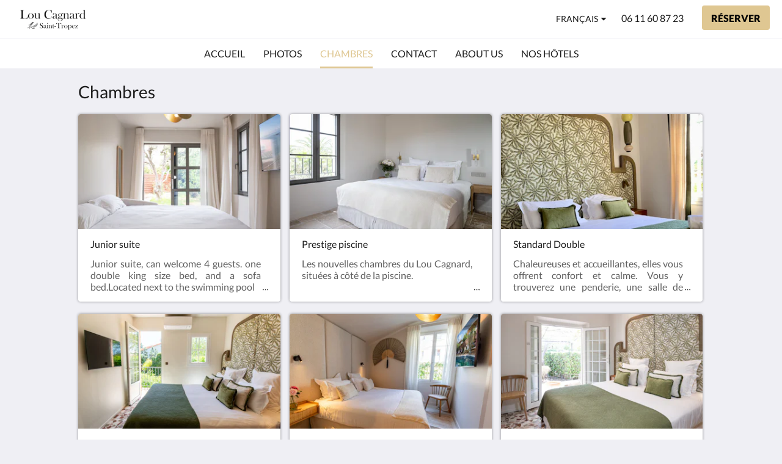

--- FILE ---
content_type: text/html
request_url: https://www.hotel-lou-cagnard.com/fr/rooms.html
body_size: 6962
content:
<!doctype html><html lang="fr" class="no-js"><head prefix="og: http://ogp.me/ns#"><meta charset="utf-8"><meta http-equiv="X-UA-Compatible" content="IE=edge"><meta name="viewport" content="width=device-width, initial-scale=1, maximum-scale=5"><link rel="icon" type="image/x-icon" href="//webbox-assets.siteminder.com/assets/images/favicon-home.ico"><title>Chambres | Lou Cagnard</title><link rel="canonical" href="https://www.hotel-lou-cagnard.com/fr/rooms.html"><link rel="alternate" hreflang="en" href="https://www.hotel-lou-cagnard.com/rooms.html"><link rel="alternate" hreflang="fr" href="https://www.hotel-lou-cagnard.com/fr/rooms.html"><meta name="robots" content="index, follow"><meta name="author" content="Lou Cagnard"><meta name="description" content=""><meta property="og:title" content="Chambres"><meta property="og:type" content="website"><meta name="og:description" content=""><meta name="og:site_name" content="www.hotel-lou-cagnard.com"><meta property="og:locale:alternate" content="en"><meta name="og:locale" content="fr"><meta property="og:url" content="https://www.hotel-lou-cagnard.com/fr/rooms.html"><meta property="og:image" content=""><meta name="google-site-verification" content="google-site-verification=rMocZ06-eMzyjlv4cLpBzOYqeWjz5V2Juw8c4fTbBV4"><style>
    :root {
        --color1: #DFC792;
        --color1darken20: #b29f74;
        --color1lighten20:#ffeeaf;
        --color1lighten10:#f5daa0;
        --color2: #000000;
    }
</style><link rel="stylesheet" href="//webbox-assets.siteminder.com/assets/themes/css/themeAllycolorPaletteCustom-b12dc44d2b2bc9fe1c72a09e4e0a21d3.css"><script defer>window.smcv=window.smcv||{},window.smcv.fireWhenReady=function(n,e){var r,c=0,i=setInterval(function(){try{20===++c&&(console.warn(n+" failed indefinitely. "),clearInterval(i)),r=n.split(".").reduce(function(n,e){return n[e]},window)}catch(e){console.info("retrying..."+c+" "+n)}void 0!==r&&(e(),clearInterval(i))},500)};</script><script>
    window.propertyId= "93893062-ad5d-46a4-b2ca-8db665944578";
</script><script>(function(w,d,s,l,i){w[l]=w[l]||[];w[l].push({'gtm.start':
            new Date().getTime(),event:'gtm.js'});var f=d.getElementsByTagName(s)[0],
        j=d.createElement(s),dl=l!='dataLayer'?'&l='+l:'';j.async=true;j.src=
        'https://www.googletagmanager.com/gtm.js?id='+i+dl;f.parentNode.insertBefore(j,f);
    })(window,document,'script','dataLayer','GTM-WD6VSBF');</script><link rel="stylesheet" type="text/css" href="//cdn.jsdelivr.net/npm/swiper@4.0.7/dist/css/swiper.min.css"><link rel="stylesheet" type="text/css" href="//cdn.jsdelivr.net/npm/photoswipe@4.1.2/dist/photoswipe.css"><link rel="stylesheet" type="text/css" href="//cdn.jsdelivr.net/npm/photoswipe@4.1.2/dist/default-skin/default-skin.css"><link rel="stylesheet" href="https://unpkg.com/leaflet@1.3.1/dist/leaflet.css" integrity="sha512-Rksm5RenBEKSKFjgI3a41vrjkw4EVPlJ3+OiI65vTjIdo9brlAacEuKOiQ5OFh7cOI1bkDwLqdLw3Zg0cRJAAQ==" crossorigin=""><script src="https://unpkg.com/leaflet@1.3.1/dist/leaflet.js" integrity="sha512-/Nsx9X4HebavoBvEBuyp3I7od5tA0UzAxs+j83KgC8PU0kgB4XiK4Lfe4y4cgBtaRJQEIFCW+oC506aPT2L1zw==" crossorigin="" async></script><script type="application/ld+json">{"@context":"http://schema.org","@type":"ItemList","itemListElement":[{"@type":"ListItem","position":1,"url":"https://www.hotel-lou-cagnard.com/fr/rooms/junior-suite.html"},{"@type":"ListItem","position":2,"url":"https://www.hotel-lou-cagnard.com/fr/rooms/prestige-piscine.html"},{"@type":"ListItem","position":3,"url":"https://www.hotel-lou-cagnard.com/fr/rooms/standard-double.html"},{"@type":"ListItem","position":4,"url":"https://www.hotel-lou-cagnard.com/fr/rooms/superieure.html"},{"@type":"ListItem","position":5,"url":"https://www.hotel-lou-cagnard.com/fr/rooms/deluxe.html"},{"@type":"ListItem","position":6,"url":"https://www.hotel-lou-cagnard.com/fr/rooms/deluxe-avec-terrasse.html"},{"@type":"ListItem","position":7,"url":"https://www.hotel-lou-cagnard.com/fr/rooms/prestige-villa.html"},{"@type":"ListItem","position":8,"url":"https://www.hotel-lou-cagnard.com/fr/rooms/junior-suite-2-persons.html"}]}</script><script type="application/ld+json">{"@context": "http://schema.org","@type": "Hotel","description": "En ces jours chargés d'émotion pour Saint-Tropez, notre hôtel reste ouvert et vous accueille avec confort et sérénité. - ","hasMap": "https://maps.googleapis.com/maps/api/staticmap?zoom=15&center=43.26809700,6.63861300&size=1600x1200&sensor=false&markers=color:blue%7c43.26809700,6.63861300","address": {"@type": "PostalAddress","addressLocality": "Saint-Tropez","addressRegion": "Provence-Alpes-Côte d'Azur","postalCode": "83990","streetAddress": "30 Avenue Paul Roussel","addressCountry": "France"},"geo": {"@type": "GeoCoordinates","latitude": 43.26809700,"longitude": 6.63861300},"telephone": "0611 60 87 23","url": "https://www.hotel-lou-cagnard.com","name": "Lou Cagnard","starRating": { "@type": "Rating", "ratingValue" : "4.0" }}</script></head><body class="horizontal_logo themeAlly colorPaletteCustom typography1 buttonStyle1 page-rooms lang-fr"><header class="navbar navbar-fixed-top navbar-main"><nav class="menu_button"><a href="#" id="menubutton" type="button" class="navbar-toggle" aria-haspopup="true" aria-controls="hamburgerMenu"><span class="sr-only">Toggle navigation</span><span class="icon-bar"></span><span class="icon-bar"></span><span class="icon-bar"></span></a><ul id="hamburgerMenu" role="menu" aria-labelledby="menubutton"><li role="presentation" class="menuitem-language-switcher"><a type="menuitem" class="btn-language-switcher" id="languageSwitcher-ff7309e55f114b5588e8e0b4df134cda" aria-haspopup="true" aria-controls="languageMenu-ff7309e55f114b5588e8e0b4df134cda"><span aria-labelledby="languageSwitcher-ff7309e55f114b5588e8e0b4df134cda" class="pull-left btn-language-switcher_label"><span class="languageCode">Français</span></span></a><select name="ddlLanguages" id="ddlLanguages-ff7309e55f114b5588e8e0b4df134cda" class="languages-native-dropdown" onchange="switchLanguage(this)"><option value="/rooms.html">English</option><option value="/fr/rooms.html" selected>Français</option></select><ul id="languageMenu-ff7309e55f114b5588e8e0b4df134cda" class="dropdown-menu language-dropdown-menu" aria-labelledby="languageSwitcher"><li class="language-dropdown-menu__item"><a class="language-dropdown-menu__item-link " hreflang="en" href="/rooms.html"><span class="language-label">English</span></a></li><li class="language-dropdown-menu__item"><a class="language-dropdown-menu__item-link current" hreflang="fr" href="/fr/rooms.html"><span class="language-label">Français</span></a></li></ul></li><li role="presentation" class=" "><a role="menuitem" tabindex="0" href="/fr/index.html"><span tabindex="-1">Accueil</span></a></li><li role="presentation" class=" "><a role="menuitem" tabindex="0" href="/fr/gallery.html"><span tabindex="-1">Photos</span></a></li><li role="presentation" class=" active"><a role="menuitem" tabindex="0" href="/fr/rooms.html"><span tabindex="-1">Chambres</span></a></li><li role="presentation" class=" "><a role="menuitem" tabindex="0" href="/fr/contact-us.html"><span tabindex="-1">Contact</span></a></li><li role="presentation" class=" "><a role="menuitem" tabindex="0" href="/fr/about-us.html"><span tabindex="-1">About us</span></a></li><li role="presentation" class=" "><a role="menuitem" tabindex="0" href="/fr/nos-hotels.html"><span tabindex="-1">Nos hôtels</span></a></li></ul></nav><div class="logo logo--landscape"><a href="/fr/index.html"><picture class="visible-xs logo-xs"><source data-srcset="//webbox.imgix.net/images/sbixuhsdcnppthje/d2a64259-d87a-4e1e-921e-83b7b43d307e.png?auto=format,compress&amp;fit=crop&amp;crop=entropy&amp;h=34&amp;q=55 1x, //webbox.imgix.net/images/sbixuhsdcnppthje/d2a64259-d87a-4e1e-921e-83b7b43d307e.png?auto=format,compress&amp;fit=crop&amp;crop=entropy&amp;h=34&amp;dpr=2&amp;q=20 2x"><img class="logo-img visible-xs lazyload" src="//webbox.imgix.net/images/sbixuhsdcnppthje/d2a64259-d87a-4e1e-921e-83b7b43d307e.png?auto=format,compress&amp;fit=crop&amp;crop=entropy&amp;h=34&amp;q=55" alt="Lou Cagnard"></picture><picture class="hidden-xs logo-md"><source data-srcset="//webbox.imgix.net/images/sbixuhsdcnppthje/d2a64259-d87a-4e1e-921e-83b7b43d307e.png?auto=format,compress&amp;fit=crop&amp;crop=entropy&amp;h=80&amp;q=55 1x, //webbox.imgix.net/images/sbixuhsdcnppthje/d2a64259-d87a-4e1e-921e-83b7b43d307e.png?auto=format,compress&amp;fit=crop&amp;crop=entropy&amp;h=80&amp;dpr=2&amp;q=20 2x"><img class="logo-img hidden-xs lazyload" src="//webbox.imgix.net/images/sbixuhsdcnppthje/d2a64259-d87a-4e1e-921e-83b7b43d307e.png?auto=format,compress&amp;fit=crop&amp;crop=entropy&amp;h=80&amp;q=55" alt="Lou Cagnard"></picture></a></div><div class="navbar-right"><div class="dropdown language-switcher-wrapper"><button type="button" class="btn-language-switcher" id="languageSwitcher-0cccbe92af1549eca99317d66bda21ac" data-toggle="dropdown" aria-haspopup="true" aria-controls="languageMenu-0cccbe92af1549eca99317d66bda21ac" tabindex="0"><span tabindex="-1"><span aria-labelledby="languageSwitcher-0cccbe92af1549eca99317d66bda21ac" aria-label="Français" class="pull-left btn-language-switcher_label"><span class="languageCode">Français</span></span></span></button><select name="ddlLanguages" id="ddlLanguages-0cccbe92af1549eca99317d66bda21ac" class="languages-native-dropdown" onchange="switchLanguage(this)"><option value="/rooms.html">English</option><option value="/fr/rooms.html" selected>Français</option></select><ul id="languageMenu-0cccbe92af1549eca99317d66bda21ac" class="dropdown-menu language-dropdown-menu" aria-labelledby="languageSwitcher"><li class="language-dropdown-menu__item"><a class="language-dropdown-menu__item-link " hreflang="en" href="/rooms.html"><span class="language-label">English</span></a></li><li class="language-dropdown-menu__item"><a class="language-dropdown-menu__item-link current" hreflang="fr" href="/fr/rooms.html"><span class="language-label">Français</span></a></li></ul></div><a href="tel:06 11 60 87 23" class="btn header-contact--btn visible-xs visible-md" tabindex="0" aria-label="Contactez-nous: 06 11 60 87 23"><span tabindex="-1"><span class="fa fa-phone hidden-lg"></span></span></a><a href="tel:06 11 60 87 23" class="btn header-contact--link hidden-xs hidden-md" tabindex="0"><span tabindex="-1"> 06 11 60 87 23 </span></a><div role="dialog" id="contactModal" aria-labelledby="contactModalLabel" aria-modal="true" class="hidden"><div class="modal-header"><button class="close" aria-label="Close" onclick="closeDialog(this)" tabindex="0"><span tabindex="-1"><i class="fa fa-close" aria-hidden="true"></i></span></button><h2 id="contactModalLabel">Contactez-nous</h2></div><div class="modal-body"><div class="modal-body_number"><h3 class="modal-body_label">Numéro de téléphone 1</h3><a href="tel:06 11 60 87 23" class="modal-body_link">06 11 60 87 23</a></div></div></div><form class="booking-button-form text-center" target="_blank" action="https://direct-book.com/properties/HotelLouCagnardDirect" method="GET" autocomplete="off"><input type="hidden" name="locale" value="fr"><input type="hidden" name="referrer" value="canvas"><button type="submit" class="btn btn-primary navbar-btn navbar-booking-btn " tabindex="0"><span tabindex="-1">Réserver</span></button></form></div></header><a href="#afterNavAnchor" data-scroll class="skip-link">Ignorer les liens de navigation</a><nav class="navbar-links"><ul id="menubar" role="menubar"><li role="presentation" class=" "><a role="menuitem" tabindex="0" href="/fr/index.html"><span tabindex="-1">Accueil</span></a></li><li role="presentation" class=" "><a role="menuitem" tabindex="0" href="/fr/gallery.html"><span tabindex="-1">Photos</span></a></li><li role="presentation" class=" active"><a role="menuitem" tabindex="0" href="/fr/rooms.html"><span tabindex="-1">Chambres</span></a></li><li role="presentation" class=" "><a role="menuitem" tabindex="0" href="/fr/contact-us.html"><span tabindex="-1">Contact</span></a></li><li role="presentation" class=" "><a role="menuitem" tabindex="0" href="/fr/about-us.html"><span tabindex="-1">About us</span></a></li><li role="presentation" class=" "><a role="menuitem" tabindex="0" href="/fr/nos-hotels.html"><span tabindex="-1">Nos hôtels</span></a></li></ul></nav><div id="afterNavAnchor" class="skip-to" tabindex="-1"></div><main><div id="content"><section class="standard-list-page room-types-list-page"><header class="header"><h1 class="page-header"><span class="page-header_title">Chambres</span><a href="/fr/index.html" class="backlink visible-xs"><i class="fa fa-angle-left" aria-label="Revenir à la page précédente"></i></a></h1></header><section class="room-types-promo container"><div class="room-types swiper-container swiper-disabled"><ul class="swiper-wrapper"><li class="swiper-slide swiper-slide--odd"><a class="standard-promo-image" href="/fr/rooms/junior-suite.html"><figure><picture class="card-image card-image--room"><source media="(max-width: 425px)" data-srcset="//webbox.imgix.net/images/sbixuhsdcnppthje/9996f06c-b3e4-4087-8682-97f0906605f8.jpg?auto=format,compress&amp;fit=crop&amp;crop=entropy&amp;w=335&amp;h=190&amp;q=55 1x, //webbox.imgix.net/images/sbixuhsdcnppthje/9996f06c-b3e4-4087-8682-97f0906605f8.jpg?auto=format,compress&amp;fit=crop&amp;crop=entropy&amp;w=335&amp;h=190&amp;dpr=2&amp;q=20 2x"><source media="(min-width: 426px)" data-srcset="//webbox.imgix.net/images/sbixuhsdcnppthje/9996f06c-b3e4-4087-8682-97f0906605f8.jpg?auto=format,compress&amp;fit=crop&amp;crop=entropy&amp;w=350&amp;h=200&amp;q=55 1x, //webbox.imgix.net/images/sbixuhsdcnppthje/9996f06c-b3e4-4087-8682-97f0906605f8.jpg?auto=format,compress&amp;fit=crop&amp;crop=entropy&amp;w=350&amp;h=200&amp;dpr=2&amp;q=20 2x"><source media="(min-width: 1064px)" data-srcset="//webbox.imgix.net/images/sbixuhsdcnppthje/9996f06c-b3e4-4087-8682-97f0906605f8.jpg?auto=format,compress&amp;fit=crop&amp;crop=entropy&amp;w=344&amp;h=190&amp;q=55 1x, //webbox.imgix.net/images/sbixuhsdcnppthje/9996f06c-b3e4-4087-8682-97f0906605f8.jpg?auto=format,compress&amp;fit=crop&amp;crop=entropy&amp;w=344&amp;h=190&amp;dpr=2&amp;q=20 2x"><img src="[data-uri]" class="lazyload" alt="Junior suite" aria-hidden="true"></picture><figcaption><strong class="display-name">Junior suite</strong><div class="ellipsis"> Junior suite, can welcome 4 guests. one double king size bed, and a sofa bed.Located next to the swimming pool </div></figcaption></figure></a></li><li class="swiper-slide swiper-slide--even"><a class="standard-promo-image" href="/fr/rooms/prestige-piscine.html"><figure><picture class="card-image card-image--room"><source media="(max-width: 425px)" data-srcset="//webbox.imgix.net/images/sbixuhsdcnppthje/b38327bc-48a0-4b1f-86ef-c887259703b5.jpg?auto=format,compress&amp;fit=crop&amp;crop=entropy&amp;w=335&amp;h=190&amp;q=55 1x, //webbox.imgix.net/images/sbixuhsdcnppthje/b38327bc-48a0-4b1f-86ef-c887259703b5.jpg?auto=format,compress&amp;fit=crop&amp;crop=entropy&amp;w=335&amp;h=190&amp;dpr=2&amp;q=20 2x"><source media="(min-width: 426px)" data-srcset="//webbox.imgix.net/images/sbixuhsdcnppthje/b38327bc-48a0-4b1f-86ef-c887259703b5.jpg?auto=format,compress&amp;fit=crop&amp;crop=entropy&amp;w=350&amp;h=200&amp;q=55 1x, //webbox.imgix.net/images/sbixuhsdcnppthje/b38327bc-48a0-4b1f-86ef-c887259703b5.jpg?auto=format,compress&amp;fit=crop&amp;crop=entropy&amp;w=350&amp;h=200&amp;dpr=2&amp;q=20 2x"><source media="(min-width: 1064px)" data-srcset="//webbox.imgix.net/images/sbixuhsdcnppthje/b38327bc-48a0-4b1f-86ef-c887259703b5.jpg?auto=format,compress&amp;fit=crop&amp;crop=entropy&amp;w=344&amp;h=190&amp;q=55 1x, //webbox.imgix.net/images/sbixuhsdcnppthje/b38327bc-48a0-4b1f-86ef-c887259703b5.jpg?auto=format,compress&amp;fit=crop&amp;crop=entropy&amp;w=344&amp;h=190&amp;dpr=2&amp;q=20 2x"><img src="[data-uri]" class="lazyload" alt="Prestige piscine" aria-hidden="true"></picture><figcaption><strong class="display-name">Prestige piscine</strong><div class="ellipsis"> Les nouvelles chambres du Lou Cagnard, situées à côté de la piscine. </div></figcaption></figure></a></li><li class="swiper-slide swiper-slide--odd"><a class="standard-promo-image" href="/fr/rooms/standard-double.html"><figure><picture class="card-image card-image--room"><source media="(max-width: 425px)" data-srcset="//webbox.imgix.net/images/sbixuhsdcnppthje/1148cf57-515a-4566-b922-405e2f60c1bb.jpg?auto=format,compress&amp;fit=crop&amp;crop=entropy&amp;w=335&amp;h=190&amp;q=55 1x, //webbox.imgix.net/images/sbixuhsdcnppthje/1148cf57-515a-4566-b922-405e2f60c1bb.jpg?auto=format,compress&amp;fit=crop&amp;crop=entropy&amp;w=335&amp;h=190&amp;dpr=2&amp;q=20 2x"><source media="(min-width: 426px)" data-srcset="//webbox.imgix.net/images/sbixuhsdcnppthje/1148cf57-515a-4566-b922-405e2f60c1bb.jpg?auto=format,compress&amp;fit=crop&amp;crop=entropy&amp;w=350&amp;h=200&amp;q=55 1x, //webbox.imgix.net/images/sbixuhsdcnppthje/1148cf57-515a-4566-b922-405e2f60c1bb.jpg?auto=format,compress&amp;fit=crop&amp;crop=entropy&amp;w=350&amp;h=200&amp;dpr=2&amp;q=20 2x"><source media="(min-width: 1064px)" data-srcset="//webbox.imgix.net/images/sbixuhsdcnppthje/1148cf57-515a-4566-b922-405e2f60c1bb.jpg?auto=format,compress&amp;fit=crop&amp;crop=entropy&amp;w=344&amp;h=190&amp;q=55 1x, //webbox.imgix.net/images/sbixuhsdcnppthje/1148cf57-515a-4566-b922-405e2f60c1bb.jpg?auto=format,compress&amp;fit=crop&amp;crop=entropy&amp;w=344&amp;h=190&amp;dpr=2&amp;q=20 2x"><img src="[data-uri]" class="lazyload" alt="Standard Double" aria-hidden="true"></picture><figcaption><strong class="display-name">Standard Double</strong><div class="ellipsis"> Chaleureuses et accueillantes, elles vous offrent confort et calme. Vous y trouverez une penderie, une salle de bain avec baignoire ou douche, la climatisation, un téléphone, une télévision écran plat, un coffre-fort et l’accès au wifi gratuit. </div></figcaption></figure></a></li><li class="swiper-slide swiper-slide--even"><a class="standard-promo-image" href="/fr/rooms/superieure.html"><figure><picture class="card-image card-image--room"><source media="(max-width: 425px)" data-srcset="//webbox.imgix.net/images/sbixuhsdcnppthje/da35774a-e931-47eb-a71a-a98eced155ea.jpg?auto=format,compress&amp;fit=crop&amp;crop=entropy&amp;w=335&amp;h=190&amp;q=55 1x, //webbox.imgix.net/images/sbixuhsdcnppthje/da35774a-e931-47eb-a71a-a98eced155ea.jpg?auto=format,compress&amp;fit=crop&amp;crop=entropy&amp;w=335&amp;h=190&amp;dpr=2&amp;q=20 2x"><source media="(min-width: 426px)" data-srcset="//webbox.imgix.net/images/sbixuhsdcnppthje/da35774a-e931-47eb-a71a-a98eced155ea.jpg?auto=format,compress&amp;fit=crop&amp;crop=entropy&amp;w=350&amp;h=200&amp;q=55 1x, //webbox.imgix.net/images/sbixuhsdcnppthje/da35774a-e931-47eb-a71a-a98eced155ea.jpg?auto=format,compress&amp;fit=crop&amp;crop=entropy&amp;w=350&amp;h=200&amp;dpr=2&amp;q=20 2x"><source media="(min-width: 1064px)" data-srcset="//webbox.imgix.net/images/sbixuhsdcnppthje/da35774a-e931-47eb-a71a-a98eced155ea.jpg?auto=format,compress&amp;fit=crop&amp;crop=entropy&amp;w=344&amp;h=190&amp;q=55 1x, //webbox.imgix.net/images/sbixuhsdcnppthje/da35774a-e931-47eb-a71a-a98eced155ea.jpg?auto=format,compress&amp;fit=crop&amp;crop=entropy&amp;w=344&amp;h=190&amp;dpr=2&amp;q=20 2x"><img src="[data-uri]" class="lazyload" alt="Supérieure" aria-hidden="true"></picture><figcaption><strong class="display-name">Supérieure</strong><div class="ellipsis"> Chaleureuses et accueillantes, elles vous offrent confort et calme. Vous y trouverez une penderie, une salle de bain avec&nbsp;douche et WC, la climatisation, un téléphone, une télévision écran plat, un coffre-fort et l’accès au wifi gratuit.Les chambres bénéficient toutes d’une jolie ouverture sur le jardin </div></figcaption></figure></a></li><li class="swiper-slide swiper-slide--odd"><a class="standard-promo-image" href="/fr/rooms/deluxe.html"><figure><picture class="card-image card-image--room"><source media="(max-width: 425px)" data-srcset="//webbox.imgix.net/images/sbixuhsdcnppthje/a5b931d7-18e7-4742-b256-9ca8d6a00f23.jpg?auto=format,compress&amp;fit=crop&amp;crop=entropy&amp;w=335&amp;h=190&amp;q=55 1x, //webbox.imgix.net/images/sbixuhsdcnppthje/a5b931d7-18e7-4742-b256-9ca8d6a00f23.jpg?auto=format,compress&amp;fit=crop&amp;crop=entropy&amp;w=335&amp;h=190&amp;dpr=2&amp;q=20 2x"><source media="(min-width: 426px)" data-srcset="//webbox.imgix.net/images/sbixuhsdcnppthje/a5b931d7-18e7-4742-b256-9ca8d6a00f23.jpg?auto=format,compress&amp;fit=crop&amp;crop=entropy&amp;w=350&amp;h=200&amp;q=55 1x, //webbox.imgix.net/images/sbixuhsdcnppthje/a5b931d7-18e7-4742-b256-9ca8d6a00f23.jpg?auto=format,compress&amp;fit=crop&amp;crop=entropy&amp;w=350&amp;h=200&amp;dpr=2&amp;q=20 2x"><source media="(min-width: 1064px)" data-srcset="//webbox.imgix.net/images/sbixuhsdcnppthje/a5b931d7-18e7-4742-b256-9ca8d6a00f23.jpg?auto=format,compress&amp;fit=crop&amp;crop=entropy&amp;w=344&amp;h=190&amp;q=55 1x, //webbox.imgix.net/images/sbixuhsdcnppthje/a5b931d7-18e7-4742-b256-9ca8d6a00f23.jpg?auto=format,compress&amp;fit=crop&amp;crop=entropy&amp;w=344&amp;h=190&amp;dpr=2&amp;q=20 2x"><img src="[data-uri]" class="lazyload" alt="Deluxe" aria-hidden="true"></picture><figcaption><strong class="display-name">Deluxe</strong><div class="ellipsis"> Nos chambres sont équipées avec penderie, climatisation, télévision écran plat, coffre-fort, téléphone et accès au wifi gratuit. Cette chambres est en rez-de-chaussé, vue sur la rue.&nbsp;&nbsp; </div></figcaption></figure></a></li><li class="swiper-slide swiper-slide--even"><a class="standard-promo-image" href="/fr/rooms/deluxe-avec-terrasse.html"><figure><picture class="card-image card-image--room"><source media="(max-width: 425px)" data-srcset="//webbox.imgix.net/images/sbixuhsdcnppthje/d4c8ca7c-90ab-4e10-91e4-9d0b9f0c32ac.jpg?auto=format,compress&amp;fit=crop&amp;crop=entropy&amp;w=335&amp;h=190&amp;q=55 1x, //webbox.imgix.net/images/sbixuhsdcnppthje/d4c8ca7c-90ab-4e10-91e4-9d0b9f0c32ac.jpg?auto=format,compress&amp;fit=crop&amp;crop=entropy&amp;w=335&amp;h=190&amp;dpr=2&amp;q=20 2x"><source media="(min-width: 426px)" data-srcset="//webbox.imgix.net/images/sbixuhsdcnppthje/d4c8ca7c-90ab-4e10-91e4-9d0b9f0c32ac.jpg?auto=format,compress&amp;fit=crop&amp;crop=entropy&amp;w=350&amp;h=200&amp;q=55 1x, //webbox.imgix.net/images/sbixuhsdcnppthje/d4c8ca7c-90ab-4e10-91e4-9d0b9f0c32ac.jpg?auto=format,compress&amp;fit=crop&amp;crop=entropy&amp;w=350&amp;h=200&amp;dpr=2&amp;q=20 2x"><source media="(min-width: 1064px)" data-srcset="//webbox.imgix.net/images/sbixuhsdcnppthje/d4c8ca7c-90ab-4e10-91e4-9d0b9f0c32ac.jpg?auto=format,compress&amp;fit=crop&amp;crop=entropy&amp;w=344&amp;h=190&amp;q=55 1x, //webbox.imgix.net/images/sbixuhsdcnppthje/d4c8ca7c-90ab-4e10-91e4-9d0b9f0c32ac.jpg?auto=format,compress&amp;fit=crop&amp;crop=entropy&amp;w=344&amp;h=190&amp;dpr=2&amp;q=20 2x"><img src="[data-uri]" class="lazyload" alt="Deluxe avec terrasse" aria-hidden="true"></picture><figcaption><strong class="display-name">Deluxe avec terrasse</strong><div class="ellipsis"> Nos chambres sont équipées avec penderie, climatisation, télévision écran plat, coffre-fort, téléphone et accès au wifi gratuit.&nbsp;&nbsp; </div></figcaption></figure></a></li><li class="swiper-slide swiper-slide--odd"><a class="standard-promo-image" href="/fr/rooms/prestige-villa.html"><figure><picture class="card-image card-image--room"><source media="(max-width: 425px)" data-srcset="//webbox.imgix.net/images/sbixuhsdcnppthje/a9dc613c-eb01-4814-b3d9-c9300a2d5eba.jpg?auto=format,compress&amp;fit=crop&amp;crop=entropy&amp;w=335&amp;h=190&amp;q=55 1x, //webbox.imgix.net/images/sbixuhsdcnppthje/a9dc613c-eb01-4814-b3d9-c9300a2d5eba.jpg?auto=format,compress&amp;fit=crop&amp;crop=entropy&amp;w=335&amp;h=190&amp;dpr=2&amp;q=20 2x"><source media="(min-width: 426px)" data-srcset="//webbox.imgix.net/images/sbixuhsdcnppthje/a9dc613c-eb01-4814-b3d9-c9300a2d5eba.jpg?auto=format,compress&amp;fit=crop&amp;crop=entropy&amp;w=350&amp;h=200&amp;q=55 1x, //webbox.imgix.net/images/sbixuhsdcnppthje/a9dc613c-eb01-4814-b3d9-c9300a2d5eba.jpg?auto=format,compress&amp;fit=crop&amp;crop=entropy&amp;w=350&amp;h=200&amp;dpr=2&amp;q=20 2x"><source media="(min-width: 1064px)" data-srcset="//webbox.imgix.net/images/sbixuhsdcnppthje/a9dc613c-eb01-4814-b3d9-c9300a2d5eba.jpg?auto=format,compress&amp;fit=crop&amp;crop=entropy&amp;w=344&amp;h=190&amp;q=55 1x, //webbox.imgix.net/images/sbixuhsdcnppthje/a9dc613c-eb01-4814-b3d9-c9300a2d5eba.jpg?auto=format,compress&amp;fit=crop&amp;crop=entropy&amp;w=344&amp;h=190&amp;dpr=2&amp;q=20 2x"><img src="[data-uri]" class="lazyload" alt="Prestige Villa" aria-hidden="true"></picture><figcaption><strong class="display-name">Prestige Villa</strong><div class="ellipsis"> Nouvelles chambres de l'hôtel Lou Cagnard </div></figcaption></figure></a></li><li class="swiper-slide swiper-slide--even"><a class="standard-promo-image" href="/fr/rooms/junior-suite-2-persons.html"><figure><picture class="card-image card-image--room"><source media="(max-width: 425px)" data-srcset="//webbox.imgix.net/images/sbixuhsdcnppthje/6cddfcea-afb7-4bde-b706-fa9575744a5d.jpg?auto=format,compress&amp;fit=crop&amp;crop=entropy&amp;w=335&amp;h=190&amp;q=55 1x, //webbox.imgix.net/images/sbixuhsdcnppthje/6cddfcea-afb7-4bde-b706-fa9575744a5d.jpg?auto=format,compress&amp;fit=crop&amp;crop=entropy&amp;w=335&amp;h=190&amp;dpr=2&amp;q=20 2x"><source media="(min-width: 426px)" data-srcset="//webbox.imgix.net/images/sbixuhsdcnppthje/6cddfcea-afb7-4bde-b706-fa9575744a5d.jpg?auto=format,compress&amp;fit=crop&amp;crop=entropy&amp;w=350&amp;h=200&amp;q=55 1x, //webbox.imgix.net/images/sbixuhsdcnppthje/6cddfcea-afb7-4bde-b706-fa9575744a5d.jpg?auto=format,compress&amp;fit=crop&amp;crop=entropy&amp;w=350&amp;h=200&amp;dpr=2&amp;q=20 2x"><source media="(min-width: 1064px)" data-srcset="//webbox.imgix.net/images/sbixuhsdcnppthje/6cddfcea-afb7-4bde-b706-fa9575744a5d.jpg?auto=format,compress&amp;fit=crop&amp;crop=entropy&amp;w=344&amp;h=190&amp;q=55 1x, //webbox.imgix.net/images/sbixuhsdcnppthje/6cddfcea-afb7-4bde-b706-fa9575744a5d.jpg?auto=format,compress&amp;fit=crop&amp;crop=entropy&amp;w=344&amp;h=190&amp;dpr=2&amp;q=20 2x"><img src="[data-uri]" class="lazyload" alt="Junior suite 2 persons" aria-hidden="true"></picture><figcaption><strong class="display-name">Junior suite 2 persons</strong><div class="ellipsis"> Junior suite for 2 persons </div></figcaption></figure></a></li></ul></div></section></section></div><div id="footer"><footer><div class="container"><section class="section section-address" id="footer-address"><address class="address"><h4 class="section-name">Lou Cagnard</h4><div class="wrapper"><a href="//maps.google.com/maps/place/Lou+Cagnard/@43.26809700,6.63861300,18z" aria-label="Google Maps - S’ouvre dans une nouvelle fenêtre" target="_blank" rel="noopener" class="contact-tile"><i class="fa fa-map"></i><div class="wrapper"><span class="itemprop"> 30 Avenue Paul Roussel<br> Saint-Tropez Provence-Alpes-Côte d'Azur 83990<br> France </span></div></a><a href="tel:06 11 60 87 23" class="contact-tile"><i class="fa fa-phone"></i><div class="wrapper"><span class="itemprop">06 11 60 87 23</span></div></a><a href="mailto:contact@loucagnard.com" class="contact-tile"><i class="fa fa-envelope"></i><div class="wrapper"><span class="itemprop">contact@loucagnard.com</span></div></a></div></address></section><section class="section section-social" id="footer-social-media"><h4 class="section-name">Médias sociaux</h4><ul class="list-unstyled social-media-links"><li><a href="https://www.facebook.com/people/H%C3%B4tel-Lou-Cagnard-Saint-Tropez/100064782772291/" target="_blank" rel="noopener" aria-label="Hôtel Lou Cagnard Saint-Tropez - S’ouvre dans une nouvelle fenêtre"><i class="lazyload social-icon facebook-icon"></i></a></li><li><a href="https://www.instagram.com/loucagnardsainttropez/" target="_blank" rel="noopener" aria-label="loucagnardsainttropez - S’ouvre dans une nouvelle fenêtre"><i class="lazyload social-icon instagram-icon"></i></a></li></ul></section><section class="section section-language" id="language-switcher"><a type="menuitem" class="btn-language-switcher" id="languageSwitcher-3dfbfcbd40224a7996b09dc459cae76b" aria-haspopup="true" aria-controls="languageMenu-3dfbfcbd40224a7996b09dc459cae76b"><span aria-labelledby="languageSwitcher-3dfbfcbd40224a7996b09dc459cae76b" class="pull-left btn-language-switcher_label"><span class="languageCode">Français</span></span></a><select name="ddlLanguages" id="ddlLanguages-3dfbfcbd40224a7996b09dc459cae76b" class="languages-native-dropdown" onchange="switchLanguage(this)"><option value="/rooms.html">English</option><option value="/fr/rooms.html" selected>Français</option></select><ul id="languageMenu-3dfbfcbd40224a7996b09dc459cae76b" class="dropdown-menu language-dropdown-menu" aria-labelledby="languageSwitcher"><li class="language-dropdown-menu__item"><a class="language-dropdown-menu__item-link " hreflang="en" href="/rooms.html"><span class="language-label">English</span></a></li><li class="language-dropdown-menu__item"><a class="language-dropdown-menu__item-link current" hreflang="fr" href="/fr/rooms.html"><span class="language-label">Français</span></a></li></ul></section></div><div class="common-footer-wrapper"><div class="container common-footer"><div class="common-footer"><span class="section-name copyright-text"><span class="fa fa-copyright"></span><span class="fa-copyright__year"></span> All rights reserved</span><div class="footer-languages"><div class="languages"><a id="en" class="btn-lang" aria-label="English" href="/rooms.html"><span>English</span></a><a id="fr" class="btn-lang" aria-label="French" href="/fr/rooms.html"><span>Français</span></a></div></div><div class="footer-branding"><p class="brand">Powered by <a target="_blank" rel="noopener" href="https://www.siteminder.com/canvas">Canvas</a></p></div></div></div></div></footer></div></main><div id="dialog_layer" class="hidden"></div><div class="pswp" tabindex="-1" role="dialog" aria-hidden="true"><div class="pswp__bg"></div><div class="pswp__scroll-wrap"><div class="pswp__container"><div class="pswp__item"></div><div class="pswp__item"></div><div class="pswp__item"></div></div><div class="pswp__ui pswp__ui--hidden"><div class="pswp__top-bar"><div class="pswp__counter"></div><button class="pswp__button pswp__button--close" title="Close (Esc)"></button><button class="pswp__button pswp__button--fs" title="Toggle fullscreen"></button><button class="pswp__button pswp__button--zoom" title="Zoom in/out"></button><div class="pswp__preloader"><div class="pswp__preloader__icn"><div class="pswp__preloader__cut"><div class="pswp__preloader__donut"></div></div></div></div></div><button class="pswp__button pswp__button--arrow--left" title="Previous (arrow left)"></button><button class="pswp__button pswp__button--arrow--right" title="Next (arrow right)"></button><div class="pswp__caption"><div class="pswp__caption__center"></div></div></div></div></div><div aria-live="assertive" class="vh notification"></div><script defer>function switchLanguage(option) { window.location.href = option.value; }</script><script defer>function switchLanguage(option) { window.location.href = option.value; }</script><script defer>
    document.addEventListener("DOMContentLoaded", function () {
        var $modal = document.querySelector('[aria-modal="true"]');
        var $dialogLayer = document.getElementById('dialog_layer');
        if ($modal && $dialogLayer) {
            $dialogLayer.appendChild($modal);
        }
    });
</script><script defer>function switchLanguage(option) { window.location.href = option.value; }</script><script type="application/javascript" defer>
    (function () {
        var languageBtns = [].slice.call(document.querySelectorAll(".btn-lang"));
        if (!!languageBtns.length) {
            
            var lang = document.getElementById('en');
            var match = window.location.pathname.match("/(.+?)/");
            if (!!match && match.length > 1 && document.getElementById(match[1])) {
                lang = document.getElementById(window.location.pathname.match("/(.+?)/")[1]);
            }
            lang.classList.add("active");
            
            var minSize = getComputedStyle(languageBtns[0])['min-width'];
            var maxSize = Math.max.apply(Math, languageBtns.map(function (btn) {
                return btn.clientWidth;
            }));
            if (maxSize > minSize) {
                languageBtns.style.minWidth = maxSize;
            }
        }
    })();
</script><script type="application/javascript" defer>
    document.querySelector('.fa-copyright__year').textContent = new Date().getFullYear()
</script><script defer>
    var externalLinkMessage = 'S&rsquo;ouvre dans une nouvelle fen&ecirc;tre';
</script><script type="text/javascript" defer>
    if (/MSIE \d|Trident.*rv:/.test(navigator.userAgent)) {
        document.write('<script src="https://cdn.jsdelivr.net/npm/ie10-viewport-bug-workaround.js@1.0.0/ie10-viewport-bug-workaround.min.js" async><\/script>');
        document.write('<script src="https://cdn.jsdelivr.net/npm/proto-polyfill@1.5.0/index.min.js" async><\/script>');
        document.write('<script src="https://cdn.jsdelivr.net/npm/picturefill@3.0.2/dist/picturefill.min.js" async><\/script>');
    }
</script><script src="https://cdn.jsdelivr.net/npm/lodash3@3.10.1/index.min.js" async defer></script><script src="https://cdn.jsdelivr.net/npm/moment@2.19.4/moment.min.js" async defer></script><script src="https://cdn.jsdelivr.net/npm/swiper@4.0.7/dist/js/swiper.min.js" async defer></script><script src="https://cdn.jsdelivr.net/npm/photoswipe@4.1.2/dist/photoswipe.min.js" async defer></script><script src="https://cdn.jsdelivr.net/npm/photoswipe@4.1.2/dist/photoswipe-ui-default.min.js" async defer></script><script src="https://cdn.jsdelivr.net/npm/@nikches/vanilla-text-mask@3.2.2/dist/vanillaTextMask.min.js" async defer></script><script src="https://cdn.jsdelivr.net/npm/smooth-scroll@12.1.5/dist/js/smooth-scroll.min.js" async defer></script><script src="https://cdn.jsdelivr.net/npm/jquery@3.3.1/dist/jquery.min.js" async defer></script><script src="https://cdn.jsdelivr.net/npm/lazysizes@4.0.1/lazysizes.min.js" async defer></script><script src="https://cdn.jsdelivr.net/npm/css-vars-ponyfill@2" async defer></script><script src="//canvas.siteminder.com/assets/a11y-utils.compressed.js?v=9.4.6" async defer></script><script src="//canvas.siteminder.com/assets/web.compressed.js?v=9.4.6" async defer></script><script defer>
    window.isPublish = true
</script></body></html>